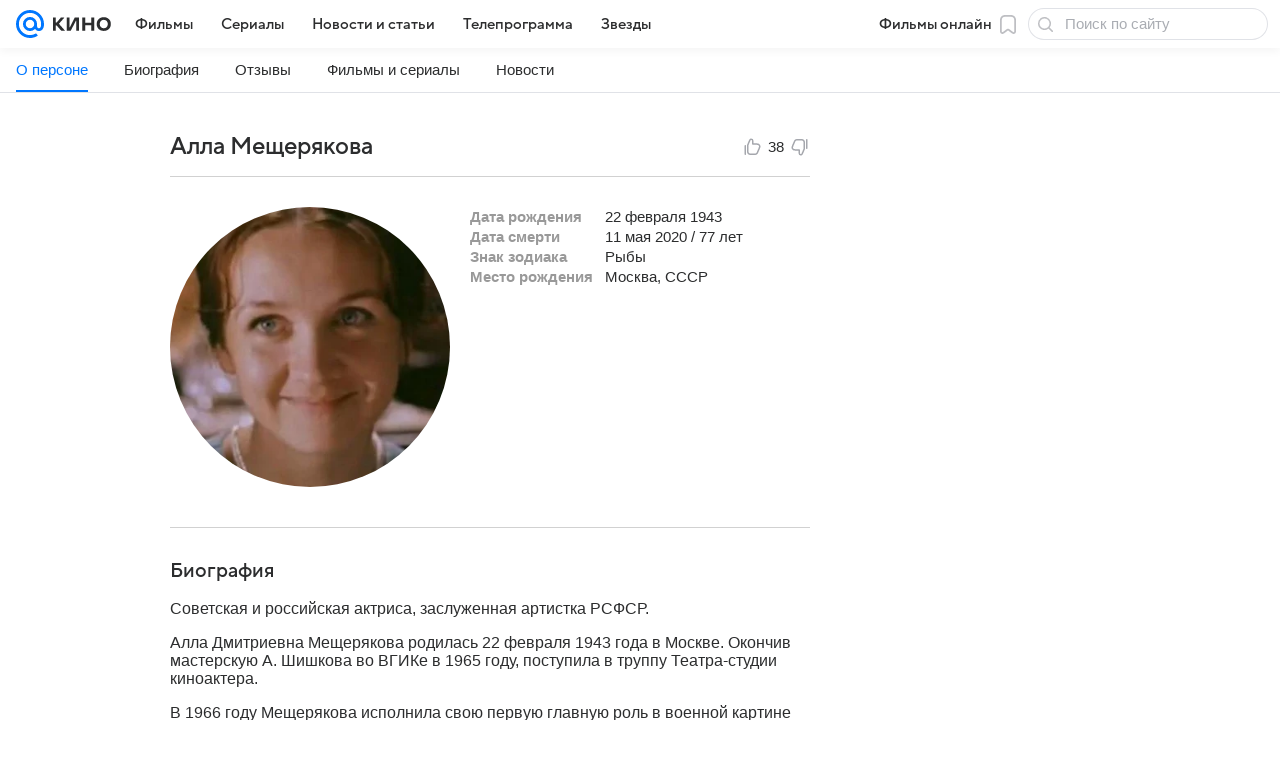

--- FILE ---
content_type: text/plain; charset=utf-8
request_url: https://media-stat.mail.ru/metrics/1.0/
body_size: 664
content:
eyJhbGciOiJkaXIiLCJjdHkiOiJKV1QiLCJlbmMiOiJBMjU2R0NNIiwidHlwIjoiSldUIn0..5mNgg-TrV40ZMtgA.[base64].yqt1fur5i5LvYZPkVoeioQ